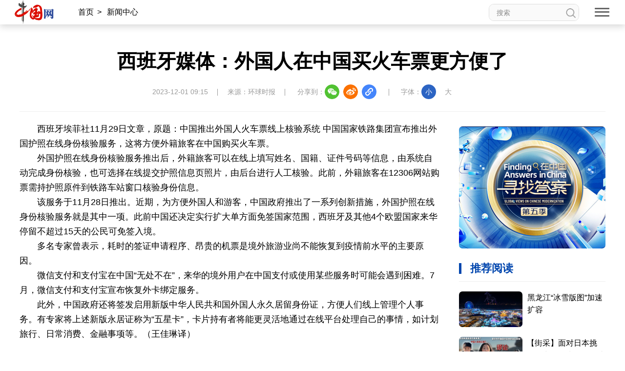

--- FILE ---
content_type: text/html; charset=UTF-8
request_url: http://news.china.com.cn/2023-12/01/content_116851127.shtml
body_size: 23984
content:
<!DOCTYPE html>
<html lang="en">

<head>
    <meta charset="UTF-8" />
    <meta name="viewport" content="width=device-width, initial-scale=1.0, maximum-scale=1.0, minimum-scale=1.0" />
    <meta http-equiv="X-UA-Compatible" content="ie=edge" />
    <link rel="stylesheet" href="http://images.china.cn/images1/resource/styles/reset-1.0.css" />
    <link rel="stylesheet" href="http://images.china.cn/images1/ch/2022ChinaIdex/nav/css/topMenu.min.css">
    <link rel="stylesheet" href="http://images.china.cn/images1/ch/2022ChinaIdex/content/css/content_two.min.css">
    <link rel="stylesheet" href="http://images.china.cn/images1/ch/2022ChinaIdex/content/css/content_same.min.css">
    <link rel="stylesheet" href="http://images.china.cn/images1/ch/2022ChinaIdex/css/china_footer.min.css">
    <script type="text/javascript" src="http://www.china.com.cn/player/video.js"></script>
    
        <title>西班牙媒体：外国人在中国买火车票更方便了_中国网</title>

    
        <meta name="keywords" content="西班牙媒体：外国人在中国买火车票更方便了">

    
        <meta name="filetype" content="0">
        </meta>
        <meta name="publishedtype" content="1">
        </meta>
        <meta name="pagetype" content="1">
        </meta>
        <meta name="catalogs" content="">
        </meta>
        <meta name="contentid" content="116851127">
        </meta>
        <meta name="publishdate" content=" 2023-12-01">
        </meta>
        <meta name="author" content="申罡">
        </meta>
        <meta name="titlePic" content="">
        </meta>

</head>

<body>
    <div style="display:none;"><img src="http://images.china.cn/images1/ch/2022ChinaIdex/img/shareF2023.png" alt="分享缩略图"></div>
    <div id="headInclude">
        
        <div class="topNav">
    <img src="http://images.china.cn/images1/ch/20221220/img/nav1.png" class="topNav_logo1" />
    <a href="http://www.china.com.cn/" target="_blank">
        <img src="http://images.china.cn/images1/ch/20221220/img/nav2.png" class="topNav_logo2" /></a>
    <div class="crumb">
        <div class="local"></div>

        <div class="Search">
            <form id="FindForm" class="search" name="form1" method="get"
                action="http://query.china.com.cn/query/cn.html" target="_blank">
                <input type="text" placeholder="搜索" name="kw" id="kw" value="" class="search-1" />
                <input type="submit" id="button-addon" value="" class="search-2" />
            </form>
        </div>
    </div>

    <div class="topNav_menu" title="网站导航">
        <span></span><span></span><span></span>
    </div>
    <h1 class="article_title"></h1>
    <div class="topShare">
        <div class="informShare">分享到：
            <div class="wechat">
                <img src="http://images.china.cn/images1/ch/2022ChinaIdex/content/img/WeChat.png" class="share_icon"
                    title="微信">
                <div id="qrcode" class="qrcode"></div>
            </div>
            <a class="sina" target="_blank">
                <img src="http://images.china.cn/images1/ch/2022ChinaIdex/content/img/sina.png" class="share_icon"
                    title="微博" /></a>
            <a class="qqSpace" target="_blank">
                <img src="http://images.china.cn/images1/ch/2022ChinaIdex/content/img/qqSpace.png" class="share_icon"
                    title="QQ空间" /></a>
            <div class="copy_pic">
                <img src="http://images.china.cn/images1/ch/2022ChinaIdex/content/img/copyLink.png" class="share_icon"
                    title="复制地址" />
                <div class="copySuccess">链接已复制</div>
                <input type="text" class="link_url"
                    style="opacity: 0;width: 1px;height: 1px;position: absolute;bottom:0;z-index: -1;">
            </div>
        </div>
    </div>
</div>

<div class="pushNav">
    <div class="languages">
        <h2>LANGUAGE</h2>
        <ul>
            <li><a href="http://www.china.org.cn/" target="_blank">English</a></li>
            <li><a href="http://french.china.org.cn/" target="_blank">Français</a></li>
            <li><a href="http://german.china.org.cn/" target="_blank">Deutsch</a></li>
            <li><a href="http://japanese.china.org.cn/" target="_blank">日本語</a></li>
            <li><a href="http://russian.china.org.cn/" target="_blank">Русский язык</a></li>
            <li><a href="http://spanish.china.org.cn/" target="_blank">Español</a></li>
            <li><a href="http://arabic.china.org.cn/" target="_blank" class="arabic">العربية</a></li>
            <li><a href="http://esperanto.china.org.cn/" target="_blank">Esperanto</a></li>
            <li><a href="http://korean.china.org.cn/" target="_blank">한국어</a></li>
            <li><a href="http://big5.china.com.cn/" target="_blank">中文繁体</a></li>
        </ul>
    </div>
    <div class="channel">
        <form id="FindForm" class="search form" name="form1" method="get"
            action="http://query.china.com.cn/query/cn.html" target="_blank">
            <input type="text" placeholder="搜索" name="kw" id="kw" value="" class="search-1" />
            <input type="submit" id="button-addon" value="" class="search-2" />
        </form>
        <h2>新闻</h2>
        
            <p><a href="http://news.china.com.cn/" target="_blank">新闻</a><a href="http://zhibo.china.com.cn/" target="_blank">直播</a> <a href="http://news.china.com.cn/node_7247300.htm" target="_blank">要闻</a> <a class="xy-content-link" href="http://news.china.com.cn/node_7247303.htm" target="_blank">国际</a> <a href="http://military.china.com.cn/" target="_blank">军事</a> <a href="http://cppcc.china.com.cn/" target="_blank">政协</a> <a href="http://zw.china.com.cn/" target="_blank">政务</a> <a href="http://photo.china.com.cn/" target="_blank">图片</a> <a href="http://v.china.com.cn/" target="_blank">视频</a></p>

        <h2>财经</h2>
        
            <p><a href="http://finance.china.com.cn/" target="_blank">财经</a> <a href="http://money.china.com.cn/" target="_blank">金融</a> <a href="http://stock.china.com.cn/" target="_blank">证券</a> <a href="http://auto.china.com.cn/" target="_blank">汽车</a> <a href="http://tech.china.com.cn/" target="_blank">科技</a> <a href="http://consume.china.com.cn/" target="_blank">消费</a> <a href="http://energy.china.com.cn" target="_blank">能源</a> <a href="http://finance.china.com.cn/house/index.shtml" target="_blank">地产</a> <a href="http://agri.china.com.cn/" target="_blank">农业</a></p>

        <h2>观点</h2>
        
            <p><a href="http://www.china.com.cn/opinion2020/node_8018654.shtml" target="_blank">观点</a> <a href="http://www.china.com.cn/opinion/theory/" target="_blank">理论</a> <a href="http://think.china.com.cn/" target="_blank">智库</a> <a href="http://chinamosaic.china.com.cn/" target="_blank">中国3分钟</a> <a href="http://fangtan.china.com.cn/" target="_blank">中国访谈</a> <a href="http://www.china.com.cn/opinion/node_8018235.html" target="_blank">中国网评</a> <a href="http://news.china.com.cn/node_9018058.html" target="_blank">外媒观察</a> <a href="http://keywords.china.org.cn/" target="_blank">中国关键词</a></p>

        <h2>文化</h2>
        
            <p><a href="http://cul.china.com.cn/" target="_blank">文化</a> <a href="http://creativity.china.com.cn/" target="_blank">文创</a> <a href="http://art.china.cn/" target="_blank">艺术</a> <a href="http://fashion.china.com.cn/" target="_blank">时尚</a> <a href="http://travel.china.com.cn/" target="_blank">旅游</a> <a href="http://railway.china.com.cn/" target="_blank">铁路</a> <a href="http://read.china.com.cn/" target="_blank">悦读</a> <a href="http://mc.china.com.cn/" target="_blank">民藏</a> <a href="http://tcm.china.com.cn/" target="_blank">中医</a> <a href="http://ci.china.com.cn/" target="_blank">中国瓷</a></p>

        <h2>国情</h2>
        
            <p><a href="http://guoqing.china.com.cn/" target="_blank">国情</a> <a href="http://canjiren.china.com.cn/" target="_blank">助残</a> <a href="http://ydyl.china.com.cn/" target="_blank">一带一路</a> <a href="http://ocean.china.com.cn/" target="_blank">海洋</a> <a href="http://grassland.china.com.cn/" target="_blank">草原</a> <a href="http://gba.china.com.cn/" target="_blank">湾区</a> <a href="http://union.china.com.cn/" target="_blank">联盟</a> <a href="http://psy.china.com.cn/" target="_blank">心理</a> <a href="http://fumu.china.com.cn/" target="_blank">老年</a></p>

        <div class="pcaddDom">
            <h2>承建网站</h2>
            
                <p><a href="http://www.cpra.org.cn/" target="_blank">中国公共关系协会</a> &nbsp;<a href="http://www.wfpchinacoe.net/" target="_blank">南南合作知识分享</a><a href="http://www.comra.org/" target="_blank">中国大洋协会</a> &nbsp;<a href="http://www.tibetology.ac.cn/" target="_blank">中国藏学研究中心</a> <a href="http://f.china.com.cn/node_8001730.htm" target="_blank">南南人权论坛</a> <a href="http://ccwm.china.com.cn/" target="_blank">中国妇女儿童博物馆</a><a href="http://www.yonghegong.cn/node_7175041.htm" target="_blank">雍和宫</a> <a href="http://www.cdoaa.org.cn" target="_blank">中国大洋事务管理局</a></p>

            <h2>专业平台</h2>
            
                <p><a href="https://cn.china.cn/" target="_blank">中国供应商</a> <a href="http://business.china.com.cn/" target="_blank">商务</a> <a href="http://iot.china.com.cn/" target="_blank">物联</a> <a href="http://yingji.china.com.cn/" target="_blank">应急</a> <a href="http://edu.china.com.cn/" target="_blank">教育</a> <a href="http://stzg.china.com.cn/" target="_blank">生态</a> <a href="http://ccpd.china.com.cn/" target="_blank">儒学</a><a href="http://ent.china.com.cn/" target="_blank">娱乐</a> <a href="http://weishi.china.com.cn/" target="_blank">微视</a> &nbsp;<a href="http://life.china.com.cn/" target="_blank">生活</a> <a href="http://food.china.com.cn/" target="_blank">食品</a> <a href="http://dao.china.com.cn/" target="_blank">道家文化</a> <a href="http://music.china.com.cn/" target="_blank">音乐</a> <a href="http://bjtime.china.com.cn/" target="_blank">北京时间</a> <a href="http://jilu.china.com.cn/" target="_blank">记录中国</a><a href="http://myzg.china.com.cn/" target="_blank">母婴</a> <a href="http://szjj.china.com.cn/" target="_blank">数字经济</a> <a href="http://e.china.cn/" target="_blank">中国溯源</a> <a href="http://zx.china.com.cn/index.html" target="_blank">全球甄选</a> <a href="http://zy.china.com.cn/" target="_blank">中医肿瘤</a><a href="http://dicn.china.com.cn/" target="_blank">数智中国</a><a href="http://kyzg.china.com.cn/" target="_blank">康养中国</a><a href="http://yingshi.china.com.cn/" target="_blank">影视</a><a href="http://animation.china.com.cn/" target="_blank">动漫</a><a href="http://gx.china.com.cn/" target="_blank">高校中国</a></p>

            <h2>外宣平台</h2>
            
                <p><a href="http://slzg.china.com.cn/" target="_blank">丝路中国</a> <a href="http://hb.china.com.cn/" target="_blank">中国湖北</a> <a href="http://sd.china.com.cn/" target="_blank">新山东</a> <a href="http://henan.china.com.cn/" target="_blank">中部纵览</a> <a href="http://sc.china.com.cn/" target="_blank">中国四川</a> <a href="http://union.china.com.cn/yunnan.htm" target="_blank">七彩云南</a> <a href="http://zjnews.china.com.cn/" target="_blank">浪潮资讯</a><a href="http://qz.china.com.cn/" target="_blank">衢州有礼</a> <a href="http://wz.china.com.cn/" target="_blank">新温州</a> <a href="http://hs.china.com.cn/" target="_blank">海丝</a> <a href="http://fj.china.com.cn/" target="_blank">海峡</a><a href="http://changde.china.com.cn/" target="_blank">常德</a> <a href="http://grassland.china.com.cn/node_1013163.htm" target="_blank">兴安岭上兴安盟</a><a href="http://tianjin.china.com.cn/" target="_blank">Hello天津</a><a href="http://xz.china.com.cn/" target="_blank">圣洁西藏</a><a href="http://ln.china.com.cn/" target="_blank">天辽地宁</a><a href="http://guangxi.china.com.cn/" target="_blank">壮美广西</a><a href="http://jx.china.com.cn/" target="_blank">美丽江西</a><a href="http://hlj.china.com.cn/" target="_blank">大美黑龙江</a><a href="http://chongqing.china.com.cn" target="_blank">Hello重庆</a></p>

        </div>
    </div>
</div>
        
    </div>

    <div class="content">
        <div class="m_local">
            <a href="http://china.com.cn/" target="_blank">首页</a><span>></span>
            
                                    <a href="http://news.china.com.cn/index.shtml" target="_blank">新闻中心</a><span>></span>

        </div>

        
            <h1>西班牙媒体：外国人在中国买火车票更方便了</h1>
            <div class="inform">
                <p>2023-12-01 09:15</p>
                    <p>来源：环球时报</p>
                <div class="informShare">分享到：
                    <div class="wechat">
                        <img src="http://images.china.cn/images1/ch/2022ChinaIdex/content/img/WeChat.png"
                            class="share_icon" title="微信">
                        <div id="qrcode1" class="qrcode"></div>
                    </div>
                    <a class="sina" target="_blank">
                        <img src="http://images.china.cn/images1/ch/2022ChinaIdex/content/img/sina.png"
                            class="share_icon" title="微博" /></a>
                    <a class="qqSpace" target="_blank">
                        <img src="http://images.china.cn/images1/ch/2022ChinaIdex/content/img/qqSpace.png"
                            class="share_icon" title="QQ空间" /></a>
                    <div class="copy_pic">
                        <img src="http://images.china.cn/images1/ch/2022ChinaIdex/content/img/copyLink.png"
                            class="share_icon" title="复制地址" />
                        <div class="copySuccess">链接已复制</div>
                        <input type="text" class="link_url"
                            style="opacity: 0;width: 1px;height: 1px;position: absolute;bottom:0;z-index: -1;">
                    </div>
                </div>
                <div class="fontSize">字体：<span class="fontSmall">小</span><span class="fontBig">大</span></div>
            </div>


        <div class="content_left">
            
                <div class="article">
                    <div id="vf">
                        <div id="videoarea" style="width: 820px; height: 461px;" align="center"></div>
                    </div>
                    <!--enpcontent--><p style="text-indent: 2em; text-align: left; margin-bottom: 0px;">西班牙埃菲社11月29日文章，原题：中国推出外国人火车票线上核验系统 中国国家铁路集团宣布推出外国护照在线身份核验服务，这将方便外籍旅客在中国购买火车票。</p><p style="text-indent: 2em; text-align: left; margin-bottom: 0px;">外国护照在线身份核验服务推出后，外籍旅客可以在线上填写姓名、国籍、证件号码等信息，由系统自动完成身份核验，也可选择在线提交护照信息页照片，由后台进行人工核验。此前，外籍旅客在12306网站购票需持护照原件到铁路车站窗口核验身份信息。</p><p style="text-indent: 2em; text-align: left; margin-bottom: 0px;">该服务于11月28日推出。近期，为方便外国人和游客，中国政府推出了一系列创新措施，外国护照在线身份核验服务就是其中一项。此前中国还决定实行扩大单方面免签国家范围，西班牙及其他4个欧盟国家来华停留不超过15天的公民可免签入境。</p><p style="text-indent: 2em; text-align: left; margin-bottom: 0px;">多名专家曾表示，耗时的签证申请程序、昂贵的机票是境外旅游业尚不能恢复到疫情前水平的主要原因。</p><p style="text-indent: 2em; text-align: left; margin-bottom: 0px;">微信支付和支付宝在中国“无处不在”，来华的境外用户在中国支付或使用某些服务时可能会遇到困难。7月，微信支付和支付宝宣布恢复外卡绑定服务。</p><p style="text-indent: 2em; text-align: left; margin-bottom: 0px;">此外，中国政府还将签发启用新版中华人民共和国外国人永久居留身份证，方便人们线上管理个人事务。有专家将上述新版永居证称为“五星卡”，卡片持有者将能更灵活地通过在线平台处理自己的事情，如计划旅行、日常消费、金融事项等。（王佳琳译）</p><p style="text-indent: 2em; margin-bottom: 0px;"><br style="text-indent: 2em; text-align: left;"/></p><!--/enpcontent--><!--enpproperty <articleid>116851127</articleid><date>2023-12-01 09:15:55:133</date><author>王佳琳译</author><title>西班牙媒体：外国人在中国买火车票更方便了</title><keyword>西班牙媒体：外国人在中国买火车票更方便了</keyword><subtitle></subtitle><introtitle></introtitle><siteid>1000</siteid><nodeid>8005631</nodeid><nodename>2018新闻库</nodename><nodesearchname>2018新闻库</nodesearchname><picurl></picurl><picbig></picbig><picmiddle></picmiddle><picsmall></picsmall><url>http://news.china.com.cn/2023-12/01/content_116851127.shtml</url><urlpad>null</urlpad><sourcename>环球时报</sourcename><abstract></abstract><channel>1</channel><journalist></journalist><type>0</type><countPic>0</countPic><liability>申罡</liability>/enpproperty-->
                    <div class="editor">【责任编辑：申罡】</div>
                </div>


            <div class="relevant">
                
                                            <iframe src="http://www.china.com.cn/node_9000478.html" width="860" height="110" scrolling="no" marginheight="0"
                            frameborder="0" class="banner"></iframe>


                
                    
            </div>
        </div>

        
                            <iframe src="http://www.china.com.cn/node_9000431.html" width="300" height="910" scrolling="no" marginheight="0" frameborder="0"
                    class="read"></iframe>

    </div>


    <div class="pc_footer">
        <p>
            <a href="http://www.china.com.cn/aboutus/node_7219999.htm" target="_blank">关于我们</a>|<a
                href="http://union.china.com.cn/node_1002559.html" target="_blank">外宣服务和广告服务</a>|<a
                href="http://www.china.com.cn/node_8013619.html" target="_blank">人才招聘</a>|<a
                href="http://www.china.com.cn/aboutus/node_7219999.htm" target="_blank">联系我们</a>|<a
                href="http://www.china.com.cn/aboutus/2021-09/13/content_77749990.htm" target="_blank">公告</a>|<a
                href="http://www.china.com.cn/aboutus/2021-11/23/content_77888669.htm" target="_blank">声明</a>|<a
                href="http://www.china.com.cn/aboutus/2020-11/16/content_76913922.htm" target="_blank">友情链接</a>
        </p>
        <p><a href="http://www.china.com.cn/aboutus/2020-11/09/content_76891246.htm"
                target="_blank">中国互联网视听节目服务自律公约</a>|<a href="http://www.cyberpolice.cn/wfjb/"
                target="_blank">网络110报警服务</a>|<a href="http://www.12321.cn/"
                target="_blank">12321垃圾信息举报中心</a>|<span>总机：（86-10）88828000</span>|<span><a
                    href="http://www.china.com.cn/aboutus/2020-11/09/content_76891272.htm"
                    target="_blank">违法和不良信息举报电话：010-88828271
                    举报流程</a></span></p>
        <p> <a href="http://www.china.com.cn/aboutus/2020-11/09/content_76891272.htm" target="_blank">京 ICP 证 040089
                号-1</a>|<a href="http://www.china.com.cn/aboutus/2020-06/11/content_76151953.htm"
                target="_blank">互联网新闻信息服务许可证 10120170004 号</a>|<a
                href="http://www.beian.gov.cn/portal/registerSystemInfo?recordcode=11010802027341" target="_blank">京公网安备
                11010802027341
                号</a><br /><a href="http://www.china.com.cn/aboutus/2020-11/09/content_76891258.htm"
                target="_blank">信息网络传播视听节目许可证:0105123</a>|<a
                href="http://www.china.com.cn/txt/2022-08/05/content_78358840.htm"
                target="_blank">互联网宗教信息服务许可证：京（2022）0000028</a></p>
        <p><span>版权所有 中国互联网新闻中心</span><span>Copyright © China.org.cn. All Rights Reserved</span></p>

        <div class="Icons">
            <a href="https://www.12377.cn/" target="_blank"><img
                    src="http://images.china.cn/images1/ch/2022ChinaIdex/img/ReportingCenter.png"></a>
            <a href="https://www.piyao.org.cn/" target="_blank"><img
                    src="http://images.china.cn/images1/ch/2022ChinaIdex/img/RefuteRumor.png"></a>
            <a href="https://credit.cecdc.com/CX20140804008615008710.html" target="_blank"><img
                    src="http://images.china.cn/images1/ch/2022ChinaIdex/img/sincerity.png"></a>
            <a href="https://ss.knet.cn/verifyseal.dll?sn=a12052111010021752307708&pa=0.7226022058734851"
                target="_blank"><img src="http://images.china.cn/images1/ch/2022ChinaIdex/img/cnnic.png">
            </a>
            <img src="http://images.china.cn/images1/ch/2022ChinaIdex/img/wza_logo_2.png">
        </div>
    </div>
    <div class="m_footer">
        <div class="ft1">
            <div><img src="http://images.china.cn/images1/ch/2022ChinaIdex/m/img/ft1.png" /><a
                    href="http://www.china.com.cn/?f=pad" style="color:#fff;">电脑版</a></div>
            <div><img src="http://images.china.cn/images1/ch/2022ChinaIdex/m/img/ft2.png" /><a
                    href="http://app.china.com.cn/mobile.html" style="color:#fff;">APP下载</a></div>
        </div>
        <p>版权所有 中国互联网新闻中心</p>
    </div>


    <div class="fixed">
        <div id="fix_wza"></div>
        <div class="scroll_top"><a href="#" target="_self"><span></span>返回顶部</a></div>
    </div>
    <div class="m_gotop"><a href="#" target="_self"></a></div>



    <div id="webdig_source" style="display:none">环球时报
    </div>
    <script src="http://images.china.cn/images1/resource/scripts/jquery/jquery-1.12.4.min.js"></script>
    <script src="http://images.china.cn/images1/ch/2022ChinaIdex/nav/js/topMenu.js"></script>
    <script src="http://images.china.cn/images1/ch/2022ChinaIdex/content/js/china_content.js"></script>
    <script src="http://images.china.cn/images1/ch/2022ChinaIdex/content/js/qrcode.js"></script>
    <script type="text/javascript">
        new QRCode(document.getElementById("qrcode"), window.location.href);
        new QRCode(document.getElementById("qrcode1"), window.location.href);
    </script>

   <script type="text/javascript">
        <!--
        document.write(unescape("%3Cscript src='https://cl2.webterren.com/webdig.js?z=12' type='text/javascript'%3E%3C/script%3E"));
         -->
    </script>

    <script type="text/javascript">
        <!--
        wd_paramtracker("_wdxid=000000000000000000000000000000000000000000")
         -->
    </script>
</body>

</html>